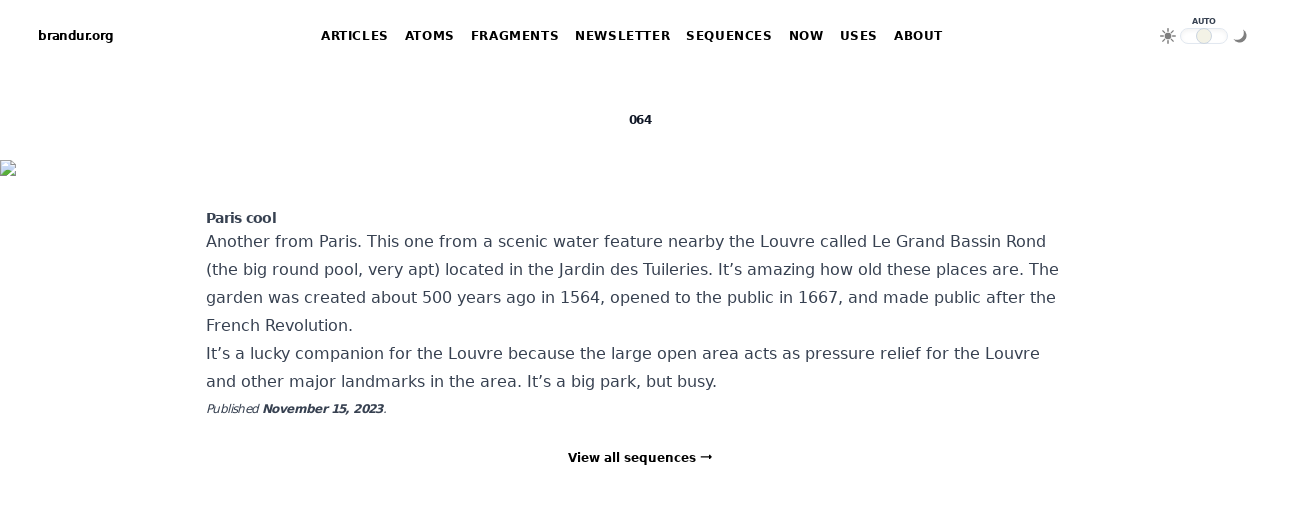

--- FILE ---
content_type: text/html
request_url: https://www.brandur.org/sequences/064
body_size: 4089
content:
<!doctype html>

<html lang="en">

<head>
    <meta charset="utf-8">
    <meta name="viewport" content="width=device-width, initial-scale=1">

    <title>Paris cool — 064 — brandur.org</title>

    <link rel="shortcut icon" type="image/jpg" sizes="32x32" href="/assets/images/favicon/favicon-32.jpg">
<link rel="shortcut icon" type="image/jpg" sizes="128x128" href="/assets/images/favicon/favicon-128.jpg">
<link rel="shortcut icon" type="image/jpg" sizes="152x152" href="/assets/images/favicon/favicon-152.jpg">
<link rel="shortcut icon" type="image/jpg" sizes="167x167" href="/assets/images/favicon/favicon-167.jpg">
<link rel="shortcut icon" type="image/jpg" sizes="180x180" href="/assets/images/favicon/favicon-180.jpg">
<link rel="shortcut icon" type="image/jpg" sizes="192x192" href="/assets/images/favicon/favicon-192.jpg">
<link rel="shortcut icon" type="image/jpg" sizes="256x256" href="/assets/images/favicon/favicon-256.jpg">



    <link href="/articles.atom" rel="alternate" title="Articles — brandur.org" type="application/atom+xml">
    <link href="/atoms.atom" rel="alternate" title="Atoms — brandur.org" type="application/atom+xml">
    <link href="/fragments.atom" rel="alternate" title="Fragments — brandur.org" type="application/atom+xml">
    <link href="/sequences.atom" rel="alternate" title="Sequences — brandur.org" type="application/atom+xml">

    <link href="/assets/100/stylesheets/tailwind.min.css" media="screen" rel="stylesheet" type="text/css">
<link href="/assets/100/stylesheets/tailwind_custom.css" media="screen" rel="stylesheet" type="text/css">

    <link href="/assets/100/stylesheets/simpleLightbox.css" media="screen" rel="stylesheet" type="text/css">

    <script src="/assets/100/javascripts/simpleLightbox.js" type="text/javascript"></script>

    


<meta name="twitter:card" content="summary_large_image">
<meta name="twitter:site" content="@brandur">
<meta name="twitter:creator" content="@brandur">
<meta name="twitter:title" content="Paris cool — 064">
<meta name="twitter:description" content="">


<meta name="twitter:image" content="https://brandur.org/photographs/sequences/064_large@2x.jpg">



</head>

<body class="antialiased bg-white dark:bg-black">
    
    <script>




const LOCAL_STORAGE_KEY_THEME = 'theme';

const THEME_VALUE_AUTO  = 'auto';
const THEME_VALUE_DARK  = 'dark';
const THEME_VALUE_LIGHT = 'light';

const THEME_CLASS_DARK            = 'dark';           
const THEME_CLASS_DARK_OVERRIDE   = 'dark_override';  
const THEME_CLASS_LIGHT           = 'light';          
const THEME_CLASS_LIGHT_OVERRIDE  = 'light_override'; 

const THEME_CLASS_ALL = Object.freeze([
    THEME_CLASS_DARK,
    THEME_CLASS_DARK_OVERRIDE,
    THEME_CLASS_LIGHT,
    THEME_CLASS_LIGHT_OVERRIDE,
])

function setDocumentClasses(...classes) {
    THEME_CLASS_ALL.forEach((themeClass) => {
        if (classes.includes(themeClass)) {
            document.documentElement.classList.add(themeClass)
        } else {
            document.documentElement.classList.remove(themeClass)
        }
    })
}



function setThemeFromLocalStorageOrMediaPreference() {
    const theme = localStorage.getItem(LOCAL_STORAGE_KEY_THEME) || THEME_VALUE_AUTO

    switch (theme) {
        case THEME_VALUE_AUTO:
            if (window.matchMedia('(prefers-color-scheme: dark)').matches) {
                setDocumentClasses(THEME_CLASS_DARK)
            } else if (window.matchMedia('(prefers-color-scheme: light)').matches) {
                setDocumentClasses(THEME_CLASS_LIGHT)
            }
            break

        case THEME_VALUE_DARK:
            setDocumentClasses(THEME_CLASS_DARK, THEME_CLASS_DARK_OVERRIDE)
            break

        case THEME_VALUE_LIGHT:
            setDocumentClasses(THEME_CLASS_LIGHT, THEME_CLASS_LIGHT_OVERRIDE)
            break
    }

    console.log(`theme is: ${theme}`)

    document.querySelectorAll(`.theme_toggle input[value='${theme}']`).forEach((toggle) => {
    console.log(`set toggle`)
        toggle.checked = true;
    })
}



setThemeFromLocalStorageOrMediaPreference()



window.addEventListener('DOMContentLoaded', () => {
    document.querySelectorAll('.theme_toggle input').forEach((toggle) => {
        toggle.addEventListener('change', (e) => {
            if (e.target.checked) {
                if (e.target.value == THEME_VALUE_AUTO) {
                    localStorage.removeItem(LOCAL_STORAGE_KEY_THEME)
                } else {
                    localStorage.setItem(LOCAL_STORAGE_KEY_THEME, e.target.value)
                }
            }

            setThemeFromLocalStorageOrMediaPreference()
        }, false)
    })

    
    
    
    
    setThemeFromLocalStorageOrMediaPreference()
})



window.addEventListener("storage", (e) => {
    if (e.key == LOCAL_STORAGE_KEY_THEME) {
        setThemeFromLocalStorageOrMediaPreference()
    }
})




window.matchMedia('(prefers-color-scheme: dark)').addEventListener('change', e => {
    setThemeFromLocalStorageOrMediaPreference()
})

</script>

    <div class="flex flex-col md:flex-row
            font-sans font-semibold text-xs
            py-4 md:py-6">
    <div class="flex justify-center
                py-1 md:pl-6  md:pr-4 
                md:w-36">
        <a class="font-extrabold nav_item text-black hover:text-slate-500 text-xs tracking-tighter dark:text-slate-200 dark:hover:text-slate-400" href="/">brandur.org</a>
    </div>
    <div class="flex justify-center
                flex-1
                px-4 py-1">
        <ul class="flex tracking-normal md:tracking-wider uppercase">
            <li class="mr-2 md:mr-4">
                <a class="nav_item block text-black hover:text-slate-500 dark:text-slate-200 dark:hover:text-slate-400" href="/articles">Articles</a>
            </li>
            <li class="mr-2 md:mr-4">
                <a class="nav_item block text-black hover:text-slate-500 dark:text-slate-200 dark:hover:text-slate-400" href="/atoms">Atoms</a>
            </li>
            <li class="mr-2 md:mr-4">
                <a class="nav_item block text-black hover:text-slate-500 dark:text-slate-200 dark:hover:text-slate-400" href="/fragments">Fragments</a>
            </li>
            <li class="mr-2 md:mr-4">
                <a class="nav_item block text-black hover:text-slate-500 dark:text-slate-200 dark:hover:text-slate-400" href="/newsletter">Newsletter</a>
            </li>
            <li class="mr-2 md:mr-4 hidden lg:block">
                <a class="nav_item block text-black hover:text-slate-500 dark:text-slate-200 dark:hover:text-slate-400" href="/sequences">Sequences</a>
            </li>
            <li class="mr-2 md:mr-4 hidden md:block">
                <a class="nav_item block text-black hover:text-slate-500 dark:text-slate-200 dark:hover:text-slate-400" href="/now">Now</a>
            </li>
            <li class="mr-2 md:mr-4 hidden md:block">
                <a class="nav_item block text-black hover:text-slate-500 dark:text-slate-200 dark:hover:text-slate-400" href="/uses">Uses</a>
            </li>
            <li class="mr-2 md:mr-4">
                <a class="nav_item block text-black hover:text-slate-500 dark:text-slate-200 dark:hover:text-slate-400" href="/about">About</a>
            </li>
        </ul>
    </div>
    <div class="flex justify-center
                py-1 md:pl-4 md:pr-6
                md:w-36">
        
<div class="relative theme_toggle">
    
    <div class="relative flex items-center h-4 z-10">
        <label class="w-16 h-6 pr-4 relative flex items-center justify-end">
            <input value="light" name="theme_toggle_state" type="radio" class="opacity-0 absolute block w-full h-full inset-0 cursor-pointer" />
            <span class="transition-opacity opacity-50 cursor-pointer">
                
                <span class="h-4 w-4 block">
                    <svg viewBox="0 0 24 24" xmlns="http://www.w3.org/2000/svg">
                        <g clip-path="url(#a)" fill="#000000">
                            <path d="M12 0a1 1 0 0 1 1 1v4a1 1 0 1 1-2 0V1a1 1 0 0 1 1-1ZM4.929 3.515a1 1 0 0 0-1.414 1.414l2.828 2.828a1 1 0 0 0 1.414-1.414L4.93 3.515ZM1 11a1 1 0 1 0 0 2h4a1 1 0 1 0 0-2H1ZM18 12a1 1 0 0 1 1-1h4a1 1 0 1 1 0 2h-4a1 1 0 0 1-1-1ZM17.657 16.243a1 1 0 0 0-1.414 1.414l2.828 2.828a1 1 0 1 0 1.414-1.414l-2.828-2.828ZM7.757 17.657a1 1 0 1 0-1.414-1.414L3.515 19.07a1 1 0 1 0 1.414 1.414l2.828-2.828ZM20.485 4.929a1 1 0 0 0-1.414-1.414l-2.828 2.828a1 1 0 1 0 1.414 1.414l2.828-2.828ZM13 19a1 1 0 1 0-2 0v4a1 1 0 1 0 2 0v-4ZM12 7a5 5 0 1 0 0 10 5 5 0 0 0 0-10Z"/>
                        </g>
                        <defs>
                            <clipPath id="a">
                                <path fill="#ffffff" d="M0 0h24v24H0z"/>
                            </clipPath>
                        </defs>
                    </svg>
                </span>
            </span>
        </label>
        <label class="w-6 h-6 relative">
            <input value="auto" name="theme_toggle_state" type="radio" checked class="opacity-0 absolute block w-full h-full inset-0 cursor-pointer" />
            <span class="absolute hidden text-[0.5rem] text-proseBody font-bold tracking-tighter -top-2.5 left-1/2 transform -translate-x-1/2 opacity-50 transition-opacity cursor-pointer uppercase dark:text-proseInvertBody md:block">Auto</span>
        </label>
        <label class="w-16 h-6 pl-4 relative flex items-center">
            <input value="dark" name="theme_toggle_state" type="radio" class="opacity-0 absolute block w-full h-full inset-0 cursor-pointer" />
            <span class="font-bold opacity-50 transition-opacity cursor-pointer">
                <span class="h-4 w-4 block">
                    <svg viewBox="0 0 20 20" xmlns="http://www.w3.org/2000/svg">
                        <path d="M13.719 1.8A8.759 8.759 0 1 1 1.8 13.719c3.335 1.867 7.633 1.387 10.469-1.449 2.837-2.837 3.318-7.134 1.45-10.47z"/>
                    </svg>
                </span>
                
            </span>
        </label>
    </div>
    <div class="absolute top-0 left-1/2 transform -translate-x-1/2">
        <div class="track w-12 h-4 bg-white border border-slate-200 rounded-lg shadow-inner dark:bg-[#2e3440] dark:border-slate-700"></div>
        <div class="track_dot bg-[#f3f2e6] border-slate-300 transition-all duration-300 ease-in-out absolute top-0 left-4 w-4 h-4 border rounded-lg dark:bg-proseInvertBody dark:border-black"></div>
    </div>
</div>
    </div>
</div><div class="">
    <p class="font-bold my-8 text-center text-proseLinks text-xs tracking-tighter uppercase dark:text-proseInvertLinks">
  064
</p><div id="064" class="container photographs max-w-[1300px] mx-auto"><div class=""><div class="mb-0.5"><a href="/photographs/sequences/064_large@2x.jpg"><img src="/photographs/sequences/064_large.jpg" data-srcset="/photographs/sequences/064_large@2x.jpg 2x, /photographs/sequences/064_large.jpg 1x" loading="lazy"></a></div></div>
</div>

<div class="container max-w-[900px] mx-auto my-8 px-4">
    <div class="hyphens-auto
            max-w-none
            prose prose-md dark:prose-invert
            prose-a:border-b-[1px] prose-a:border-white prose-a:font-sans prose-a:no-underline
            hover:prose-a:border-b-0
            prose-p:font-serif
            prose-strong:font-sans">
        <a href="/sequences/064" class="no-underline">
            <h2 class="font-bold text-sm tracking-tighter">Paris cool</h2>
        </a>

        <p>Another from Paris. This one from a scenic water feature nearby the Louvre called Le Grand Bassin Rond (the big round pool, very apt) located in the Jardin des Tuileries. It&rsquo;s amazing how old these places are. The garden was created about 500 years ago in 1564, opened to the public in 1667, and made public after the French Revolution.</p>

<p>It&rsquo;s a lucky companion for the Louvre because the large open area acts as pressure relief for the Louvre and other major landmarks in the area. It&rsquo;s a big park, but busy.</p>


        <div class="not-prose">
            <p class="font-sans italic my-1 leading-normal not-prose text-proseBody text-xs tracking-tighter dark:text-proseInvertBody">Published
                <span class="font-bold">November 15, 2023</span>.
            </p>
        </div>
    </div>
</div><p class="mt-8 mb-16 text-center text-xs">
  <a href="/sequences#064" class="font-bold">
    View all sequences ⭢
  </a>
</p>

<script type="text/javascript">
  new SimpleLightbox( {
    elements: '.photographs a',

    closeBtnClass: 'simpleLightboxHide',
    nextBtnClass: 'simpleLightboxNoBorder',
    prevBtnClass: 'simpleLightboxNoBorder',

    nextOnImageClick: false
  } );
</script>
</div>

    <script>
    ( function ( i, s, o, g, r, a, m ) {
        i['GoogleAnalyticsObject'] = r; i[r] = i[r] || function () {
            ( i[r].q = i[r].q || [] ).push( arguments )
        }, i[r].l = 1 * new Date(); a = s.createElement( o ),
            m = s.getElementsByTagName( o )[0]; a.async = 1; a.src = g; m.parentNode.insertBefore( a, m )
    } )( window, document, 'script', '//www.google-analytics.com/analytics.js', 'ga' );

    ga( 'create', 'UA-47798518-1', 'auto' );
    ga( 'send', 'pageview' );
</script><script data-goatcounter="https://brandur.goatcounter.com/count" async="async" src="//gc.zgo.at/count.js"></script>
    <script type="module">


import { codeToHtml } from 'https://esm.sh/shiki@1.0.0'



const htmlEscapes = new Map([
    ['&amp;', '&'],
    ['&lt;', '<'],
    ['&gt;', '>'],
]);

function unescapeHTMLEntities(str) {
    for (const [escaped, unescaped] of htmlEscapes) {
        str = str.replaceAll(escaped, unescaped)
    }
    return str
}

await Promise.all(Array.from(document.querySelectorAll('pre code')).map((codeBlock) => {
    const classNames = codeBlock.getAttribute("class");
    if (classNames == null) {
        return
    }

    let language = null;
    for (const className of classNames.split(" ")) {
        const [languageToken, ...rest] = className.split("-")
        if (languageToken == "language") {
            
            
            
            language = rest.join("-")
            break
        }
    }

    if (language == null) {
        return
    }

    return (async () => {
        const code = unescapeHTMLEntities(codeBlock.innerHTML)

        
        
        codeBlock.parentElement.outerHTML = 
            await codeToHtml(code, {
                lang: language,
                themes: {
                    dark: 'nord',
                    light: 'rose-pine'
                }
            })
    })()
}))

</script>
</body>

</html>

--- FILE ---
content_type: text/css
request_url: https://www.brandur.org/assets/100/stylesheets/tailwind_custom.css
body_size: 353
content:
a.feed_icon::after {
    background-image: url('/assets/images/icons/rss.svg');
    background-position: 4px 0;
    background-repeat: no-repeat;
    background-size: 10px 20px;
    content: "";
    display: inline-block;
    height: 15px;
    width: 15px;
}

.dark a.feed_icon::after {
    filter: invert(100%);
}

.nav_item:after {
    background: transparent;
    content: '';
    display: block;
    height: 3px;
    margin-left: auto;
    margin-right: auto;
    margin-top: 5px;
    transition: width .3s ease, background-color .3s ease;
    width: 0px;
}

.nav_item:hover:after {
    background: #000;
    width: 80%;
}

html.dark .nav_item:hover:after {
    background: #e2e8f0;
}

html.dark img[src$=".svg"], .dark svg {
    filter: invert(80%);
}

.theme_toggle input:checked ~ span {
    opacity: 1;
}

html.dark_override .theme_toggle .track_dot {
    left: 2rem;
}

html.light_override .theme_toggle .track_dot {
    left: 0;
}

html.dark .shiki,
html.dark .shiki span {
    background-color: var(--shiki-dark-bg) !important;
    color: var(--shiki-dark) !important;
    font-style: var(--shiki-dark-font-style) !important;
    font-weight: var(--shiki-dark-font-weight) !important;
    text-decoration: var(--shiki-dark-text-decoration) !important;
}

--- FILE ---
content_type: text/plain
request_url: https://www.google-analytics.com/j/collect?v=1&_v=j102&a=1149044853&t=pageview&_s=1&dl=https%3A%2F%2Fwww.brandur.org%2Fsequences%2F064&ul=en-us%40posix&dt=Paris%20cool%20%E2%80%94%20064%20%E2%80%94%20brandur.org&sr=1280x720&vp=1280x720&_u=IEBAAEABAAAAACAAI~&jid=1103850435&gjid=1532184253&cid=310428597.1768860195&tid=UA-47798518-1&_gid=1817188379.1768860195&_r=1&_slc=1&z=811517996
body_size: -449
content:
2,cG-Q42ZGGV4W4